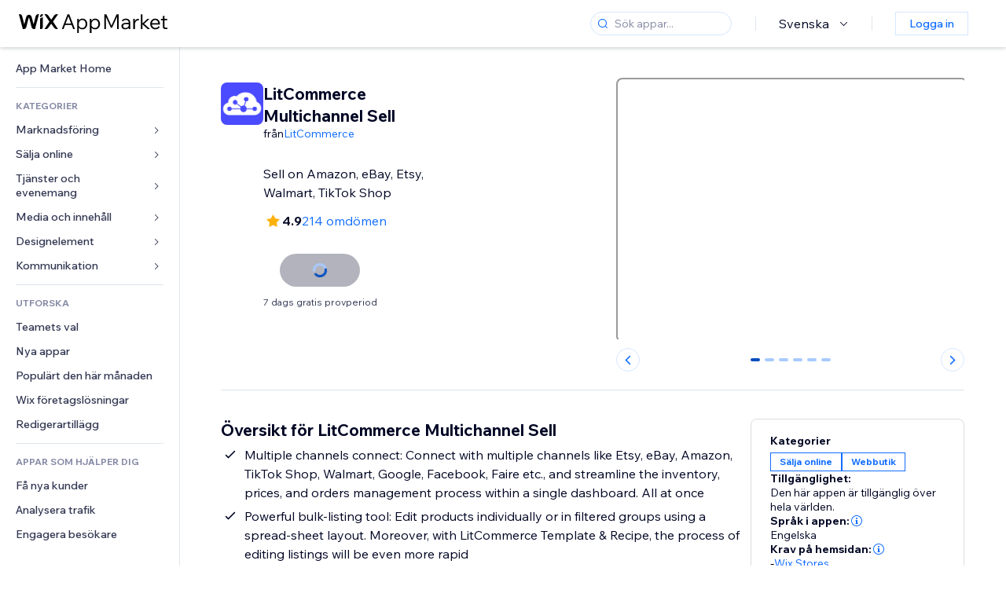

--- FILE ---
content_type: application/javascript
request_url: https://static.parastorage.com/services/wix-footer/9ec02797730e05a13a84c409f9dd39ac3df1ba35296bfcbc54b81574/assets/structure/footer_sv.chunk.min.js
body_size: 499
content:
"use strict";(self.webpackChunkWixFooter=self.webpackChunkWixFooter||[]).push([[635],{7952:t=>{t.exports=JSON.parse('{"columns":[{"links":[{"name":"templates","specs":{},"target":"_self","text":"Hemsidemallar","url":"https://sv.wix.com/website/templates"},{"name":"website__builder","specs":{},"target":"_self","text":"Hemsidebyggare","url":"https://sv.wix.com"},{"name":"footer_design","specs":{},"target":"_self","text":"Webbdesign","url":"https://sv.wix.com/website/design"},{"name":"features","specs":{},"target":"_self","text":"Wix funktioner","url":"https://sv.wix.com/features/main"},{"name":"app_market","specs":{},"target":"_blank","text":"App Market","url":"https://sv.wix.com/app-market"},{"name":"web_hosting","specs":{},"target":"_self","text":"Webbhotell","url":"https://sv.wix.com/webbhotell"},{"name":"domains","specs":{},"target":"_self","text":"Domännamn","url":"https://sv.wix.com/domain/names"},{"name":"web_accesibility","specs":{},"target":"_self","text":"Tillgänglighet","url":"https://www.wix.com/accessibility"},{"name":"mobile_app_builder","specs":{},"target":"_self","text":"Appbyggare","url":"https://sv.wix.com/app-builder"}],"name":"product","text":"Produkt"},{"links":[{"name":"ecommerce","specs":{},"target":"_blank","text":"Webshop","url":"https://sv.wix.com/ecommerce/starta-webshop"},{"name":"booking","specs":{},"target":"_blank","text":"Bokningsverktyg","url":"https://sv.wix.com/bookings/scheduling-software"},{"name":"restaurants","specs":{},"target":"_self","text":"Restaurangsida","url":"https://sv.wix.com/restaurant/website"},{"name":"start_blog","specs":{},"target":"_self","text":"Bloggsida","url":"https://sv.wix.com/start/starta-blogg"},{"name":"portfolio_website","specs":{},"target":"_self","text":"Portfoliosida","url":"https://sv.wix.com/portfolio-website"},{"name":"wix_studio","specs":{},"target":"_self","text":"Wix Studio","url":"https://www.wix.com/studio"},{"name":"student","specs":{},"target":"_self","text":"Wix University","url":"https://www.wix.com/university"},{"name":"mailboxes","specs":{},"target":"_self","text":"E-post för företag","url":"https://sv.wix.com/business/email-address"},{"name":"logo_maker","specs":{},"target":"_blank","text":"Logo Maker","url":"https://sv.wix.com/logo/maker"}],"name":"solutions","text":"Lösningar"},{"links":[{"name":"wix_blog","specs":{},"target":"_blank","text":"Wix blogg","url":"https://www.wix.com/blog"},{"name":"privacy_security_hub","specs":{},"target":"_self","text":"Sekretess och integritet","url":"https://www.wix.com/manage/privacy-security-hub"}],"name":"learn","text":"Läs mer"},{"links":[{"name":"support_center","specs":{},"target":"_self","text":"Hjälpcenter","url":"https://support.wix.com/en"},{"name":"wix_marketplace","specs":{},"target":"_blank","text":"Anlita en specialist","url":"https://sv.wix.com/marketplace"},{"name":"abuse","specs":{},"target":"_self","text":"Rapportera missbruk","url":"https://sv.wix.com/abuse"},{"name":"status_page","specs":{},"target":"_self","text":"Systemstatus","url":"https://status.wix.com"}],"name":"support","text":"Support"},{"links":[{"name":"press_room","specs":{},"target":"_self","text":"Press och media","url":"https://www.wix.com/press-room/home"},{"name":"investor_relations","specs":{},"target":"_self","text":"Investerarrelationer","url":"https://investors.wix.com"},{"name":"wix_capital","specs":{},"target":"_self","text":"Wix Ventures","url":"https://www.wix.com/wix-capital"},{"name":"a11y","specs":{},"target":"_self","text":"Tillgänglighetsredogörelse","url":"https://sv.wix.com/about/terms-accessibility"},{"name":"patent_notice","specs":{},"target":"_self","text":"Patentmeddelande","url":"https://sv.wix.com/about/patent-notice"},{"name":"sitemap","specs":{},"target":"_self","text":"Webbplatskarta","url":"https://sv.wix.com/about/sitemap"},{"name":"jobs","specs":{},"target":"_self","text":"Karriär","url":"https://careers.wix.com"}],"name":"company","text":"Företaget"}],"description":"Wix hemsidebyggare erbjuder en komplett lösning med allt från företagsklassad infrastruktur och affärslösningar till avancerad SEO och marknadsföringsverktyg, så att alla kan skapa och växa online.","descriptionLinks":[{"name":"about","target":"_self","text":"Om oss","url":"https://sv.wix.com/about/us"},{"name":"contact_us","target":"_self","text":"Kontakta oss","url":"https://sv.wix.com/about/contact-us"}],"legacyLinks":[{"name":"do_not_sell","specs":{"specs.funnel.EnableLegalLinkUS":"true"},"target":"_self","text":"Sälj eller dela inte mina personuppgifter","url":"https://www.wix.com/about/privacy/do-not-sell-my-personal-information"},{"name":"terms_of_use","specs":{},"target":"_self","text":"Användarvillkor","url":"https://sv.wix.com/about/terms-of-use"},{"name":"privacy","specs":{},"target":"_self","text":"Sekretesspolicy","url":"https://sv.wix.com/about/privacy"}],"logo":{"ariaLabel":"Wix-logga, startsida","icon":"logo","target":"_self","title":"Wix.com","url":"https://sv.wix.com"},"mainAriaLabel":"Fler Wix-sidor","socialLinks":[{"ariaLabel":"facebook","icon":"facebook","target":"_blank","title":"Facebook","url":"https://www.facebook.com/wix"},{"ariaLabel":"youtube","icon":"youtube","target":"_blank","title":"Youtube","url":"https://www.youtube.com/user/Wix"},{"ariaLabel":"instagram","icon":"instagram","target":"_blank","title":"Instagram","url":"https://www.instagram.com/wix"},{"ariaLabel":"tiktok","icon":"tiktok","target":"_blank","title":"TikTok","url":"https://www.tiktok.com/@wix"},{"ariaLabel":"pinterest","icon":"pinterest","target":"_blank","title":"Pinterest","url":"https://www.pinterest.com/wixcom"},{"ariaLabel":"twitter","icon":"twitter","target":"_blank","title":"Twitter","url":"https://twitter.com/wix"},{"ariaLabel":"linkedin","icon":"linkedin","target":"_blank","title":"Linkedin","url":"https://www.linkedin.com/company/wix-com?trk=biz-companies-cym"}]}')}}]);